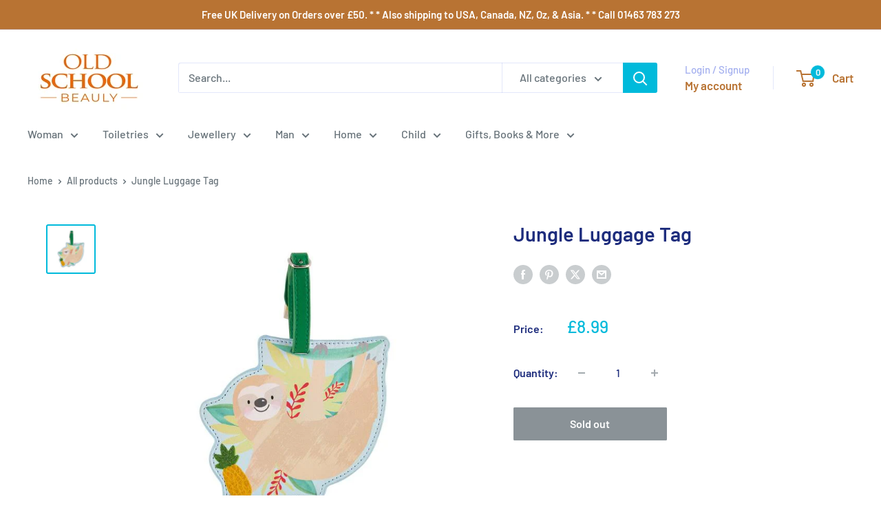

--- FILE ---
content_type: text/javascript; charset=utf-8
request_url: https://oldschoolbeauly.com/products/jungle-luggage-tag.js?currency=GBP&country=GB
body_size: 771
content:
{"id":1917087055921,"title":"Jungle Luggage Tag","handle":"jungle-luggage-tag","description":"\u003cp\u003eThis large luggage tag with a cute sloth picture has a card insert on the back to put name and address on in case your suitcase gets lost. Simply fill in the details and attach the tag to the case with the adjustable strap.\u003c\/p\u003e\n\u003cp\u003e\u003cspan\u003eApprox: 12 x 11 cm.\u003c\/span\u003e\u003c\/p\u003e","published_at":"2019-03-29T05:34:29+00:00","created_at":"2019-03-29T05:40:22+00:00","vendor":"Floss \u0026 Rock","type":"Children's Essentials","tags":[],"price":899,"price_min":899,"price_max":899,"available":false,"price_varies":false,"compare_at_price":null,"compare_at_price_min":0,"compare_at_price_max":0,"compare_at_price_varies":false,"variants":[{"id":14994755584049,"title":"Default Title","option1":"Default Title","option2":null,"option3":null,"sku":"38P3360","requires_shipping":true,"taxable":true,"featured_image":null,"available":false,"name":"Jungle Luggage Tag","public_title":null,"options":["Default Title"],"price":899,"weight":100,"compare_at_price":null,"inventory_quantity":0,"inventory_management":"shopify","inventory_policy":"deny","barcode":"5055166351607","requires_selling_plan":false,"selling_plan_allocations":[]}],"images":["\/\/cdn.shopify.com\/s\/files\/1\/1336\/0125\/products\/Floss_Rock_Jungle_Luggage_Tag_38P3360.jpg?v=1553838024"],"featured_image":"\/\/cdn.shopify.com\/s\/files\/1\/1336\/0125\/products\/Floss_Rock_Jungle_Luggage_Tag_38P3360.jpg?v=1553838024","options":[{"name":"Title","position":1,"values":["Default Title"]}],"url":"\/products\/jungle-luggage-tag","media":[{"alt":"Floss \u0026 Rock Jungle Luggage Tag 38P3360","id":799098732678,"position":1,"preview_image":{"aspect_ratio":1.0,"height":600,"width":600,"src":"https:\/\/cdn.shopify.com\/s\/files\/1\/1336\/0125\/products\/Floss_Rock_Jungle_Luggage_Tag_38P3360.jpg?v=1553838024"},"aspect_ratio":1.0,"height":600,"media_type":"image","src":"https:\/\/cdn.shopify.com\/s\/files\/1\/1336\/0125\/products\/Floss_Rock_Jungle_Luggage_Tag_38P3360.jpg?v=1553838024","width":600}],"requires_selling_plan":false,"selling_plan_groups":[]}